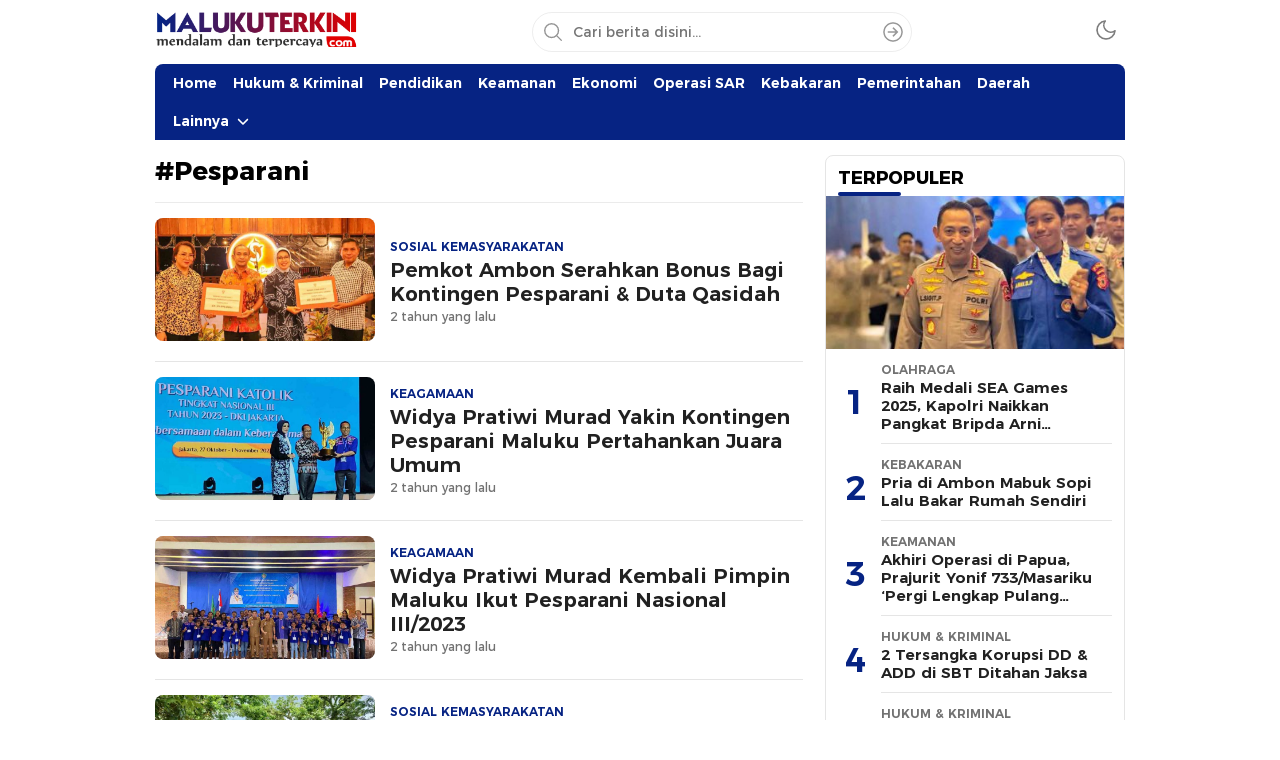

--- FILE ---
content_type: text/html; charset=UTF-8
request_url: https://www.malukuterkini.com/tag/pesparani/
body_size: 10188
content:
<!DOCTYPE html>
<html lang="id" itemscope itemtype="https://schema.org/WebSite">
<head>
<meta charset="UTF-8">
<meta name="viewport" content="width=device-width, initial-scale=1.0">
<title>Pesparani &#8211; MalukuTerkini.com</title>
<meta name='robots' content='max-image-preview:large' />
<link rel='dns-prefetch' href='//www.googletagmanager.com' />
<link rel='dns-prefetch' href='//fonts.googleapis.com' />
<link rel='dns-prefetch' href='//pagead2.googlesyndication.com' />
<link rel="alternate" type="application/rss+xml" title="MalukuTerkini.com &raquo; Feed" href="https://www.malukuterkini.com/feed/" />
<link rel="alternate" type="application/rss+xml" title="MalukuTerkini.com &raquo; Umpan Komentar" href="https://www.malukuterkini.com/comments/feed/" />
<link rel="alternate" type="application/rss+xml" title="MalukuTerkini.com &raquo; Pesparani Umpan Tag" href="https://www.malukuterkini.com/tag/pesparani/feed/" />
<style id='wp-img-auto-sizes-contain-inline-css'>
img:is([sizes=auto i],[sizes^="auto," i]){contain-intrinsic-size:3000px 1500px}
/*# sourceURL=wp-img-auto-sizes-contain-inline-css */
</style>
<style id='wp-block-library-inline-css'>
:root{--wp-block-synced-color:#7a00df;--wp-block-synced-color--rgb:122,0,223;--wp-bound-block-color:var(--wp-block-synced-color);--wp-editor-canvas-background:#ddd;--wp-admin-theme-color:#007cba;--wp-admin-theme-color--rgb:0,124,186;--wp-admin-theme-color-darker-10:#006ba1;--wp-admin-theme-color-darker-10--rgb:0,107,160.5;--wp-admin-theme-color-darker-20:#005a87;--wp-admin-theme-color-darker-20--rgb:0,90,135;--wp-admin-border-width-focus:2px}@media (min-resolution:192dpi){:root{--wp-admin-border-width-focus:1.5px}}.wp-element-button{cursor:pointer}:root .has-very-light-gray-background-color{background-color:#eee}:root .has-very-dark-gray-background-color{background-color:#313131}:root .has-very-light-gray-color{color:#eee}:root .has-very-dark-gray-color{color:#313131}:root .has-vivid-green-cyan-to-vivid-cyan-blue-gradient-background{background:linear-gradient(135deg,#00d084,#0693e3)}:root .has-purple-crush-gradient-background{background:linear-gradient(135deg,#34e2e4,#4721fb 50%,#ab1dfe)}:root .has-hazy-dawn-gradient-background{background:linear-gradient(135deg,#faaca8,#dad0ec)}:root .has-subdued-olive-gradient-background{background:linear-gradient(135deg,#fafae1,#67a671)}:root .has-atomic-cream-gradient-background{background:linear-gradient(135deg,#fdd79a,#004a59)}:root .has-nightshade-gradient-background{background:linear-gradient(135deg,#330968,#31cdcf)}:root .has-midnight-gradient-background{background:linear-gradient(135deg,#020381,#2874fc)}:root{--wp--preset--font-size--normal:16px;--wp--preset--font-size--huge:42px}.has-regular-font-size{font-size:1em}.has-larger-font-size{font-size:2.625em}.has-normal-font-size{font-size:var(--wp--preset--font-size--normal)}.has-huge-font-size{font-size:var(--wp--preset--font-size--huge)}.has-text-align-center{text-align:center}.has-text-align-left{text-align:left}.has-text-align-right{text-align:right}.has-fit-text{white-space:nowrap!important}#end-resizable-editor-section{display:none}.aligncenter{clear:both}.items-justified-left{justify-content:flex-start}.items-justified-center{justify-content:center}.items-justified-right{justify-content:flex-end}.items-justified-space-between{justify-content:space-between}.screen-reader-text{border:0;clip-path:inset(50%);height:1px;margin:-1px;overflow:hidden;padding:0;position:absolute;width:1px;word-wrap:normal!important}.screen-reader-text:focus{background-color:#ddd;clip-path:none;color:#444;display:block;font-size:1em;height:auto;left:5px;line-height:normal;padding:15px 23px 14px;text-decoration:none;top:5px;width:auto;z-index:100000}html :where(.has-border-color){border-style:solid}html :where([style*=border-top-color]){border-top-style:solid}html :where([style*=border-right-color]){border-right-style:solid}html :where([style*=border-bottom-color]){border-bottom-style:solid}html :where([style*=border-left-color]){border-left-style:solid}html :where([style*=border-width]){border-style:solid}html :where([style*=border-top-width]){border-top-style:solid}html :where([style*=border-right-width]){border-right-style:solid}html :where([style*=border-bottom-width]){border-bottom-style:solid}html :where([style*=border-left-width]){border-left-style:solid}html :where(img[class*=wp-image-]){height:auto;max-width:100%}:where(figure){margin:0 0 1em}html :where(.is-position-sticky){--wp-admin--admin-bar--position-offset:var(--wp-admin--admin-bar--height,0px)}@media screen and (max-width:600px){html :where(.is-position-sticky){--wp-admin--admin-bar--position-offset:0px}}

/*# sourceURL=wp-block-library-inline-css */
</style><style id='global-styles-inline-css'>
:root{--wp--preset--aspect-ratio--square: 1;--wp--preset--aspect-ratio--4-3: 4/3;--wp--preset--aspect-ratio--3-4: 3/4;--wp--preset--aspect-ratio--3-2: 3/2;--wp--preset--aspect-ratio--2-3: 2/3;--wp--preset--aspect-ratio--16-9: 16/9;--wp--preset--aspect-ratio--9-16: 9/16;--wp--preset--color--black: #000000;--wp--preset--color--cyan-bluish-gray: #abb8c3;--wp--preset--color--white: #ffffff;--wp--preset--color--pale-pink: #f78da7;--wp--preset--color--vivid-red: #cf2e2e;--wp--preset--color--luminous-vivid-orange: #ff6900;--wp--preset--color--luminous-vivid-amber: #fcb900;--wp--preset--color--light-green-cyan: #7bdcb5;--wp--preset--color--vivid-green-cyan: #00d084;--wp--preset--color--pale-cyan-blue: #8ed1fc;--wp--preset--color--vivid-cyan-blue: #0693e3;--wp--preset--color--vivid-purple: #9b51e0;--wp--preset--gradient--vivid-cyan-blue-to-vivid-purple: linear-gradient(135deg,rgb(6,147,227) 0%,rgb(155,81,224) 100%);--wp--preset--gradient--light-green-cyan-to-vivid-green-cyan: linear-gradient(135deg,rgb(122,220,180) 0%,rgb(0,208,130) 100%);--wp--preset--gradient--luminous-vivid-amber-to-luminous-vivid-orange: linear-gradient(135deg,rgb(252,185,0) 0%,rgb(255,105,0) 100%);--wp--preset--gradient--luminous-vivid-orange-to-vivid-red: linear-gradient(135deg,rgb(255,105,0) 0%,rgb(207,46,46) 100%);--wp--preset--gradient--very-light-gray-to-cyan-bluish-gray: linear-gradient(135deg,rgb(238,238,238) 0%,rgb(169,184,195) 100%);--wp--preset--gradient--cool-to-warm-spectrum: linear-gradient(135deg,rgb(74,234,220) 0%,rgb(151,120,209) 20%,rgb(207,42,186) 40%,rgb(238,44,130) 60%,rgb(251,105,98) 80%,rgb(254,248,76) 100%);--wp--preset--gradient--blush-light-purple: linear-gradient(135deg,rgb(255,206,236) 0%,rgb(152,150,240) 100%);--wp--preset--gradient--blush-bordeaux: linear-gradient(135deg,rgb(254,205,165) 0%,rgb(254,45,45) 50%,rgb(107,0,62) 100%);--wp--preset--gradient--luminous-dusk: linear-gradient(135deg,rgb(255,203,112) 0%,rgb(199,81,192) 50%,rgb(65,88,208) 100%);--wp--preset--gradient--pale-ocean: linear-gradient(135deg,rgb(255,245,203) 0%,rgb(182,227,212) 50%,rgb(51,167,181) 100%);--wp--preset--gradient--electric-grass: linear-gradient(135deg,rgb(202,248,128) 0%,rgb(113,206,126) 100%);--wp--preset--gradient--midnight: linear-gradient(135deg,rgb(2,3,129) 0%,rgb(40,116,252) 100%);--wp--preset--font-size--small: 13px;--wp--preset--font-size--medium: 20px;--wp--preset--font-size--large: 36px;--wp--preset--font-size--x-large: 42px;--wp--preset--spacing--20: 0.44rem;--wp--preset--spacing--30: 0.67rem;--wp--preset--spacing--40: 1rem;--wp--preset--spacing--50: 1.5rem;--wp--preset--spacing--60: 2.25rem;--wp--preset--spacing--70: 3.38rem;--wp--preset--spacing--80: 5.06rem;--wp--preset--shadow--natural: 6px 6px 9px rgba(0, 0, 0, 0.2);--wp--preset--shadow--deep: 12px 12px 50px rgba(0, 0, 0, 0.4);--wp--preset--shadow--sharp: 6px 6px 0px rgba(0, 0, 0, 0.2);--wp--preset--shadow--outlined: 6px 6px 0px -3px rgb(255, 255, 255), 6px 6px rgb(0, 0, 0);--wp--preset--shadow--crisp: 6px 6px 0px rgb(0, 0, 0);}:where(.is-layout-flex){gap: 0.5em;}:where(.is-layout-grid){gap: 0.5em;}body .is-layout-flex{display: flex;}.is-layout-flex{flex-wrap: wrap;align-items: center;}.is-layout-flex > :is(*, div){margin: 0;}body .is-layout-grid{display: grid;}.is-layout-grid > :is(*, div){margin: 0;}:where(.wp-block-columns.is-layout-flex){gap: 2em;}:where(.wp-block-columns.is-layout-grid){gap: 2em;}:where(.wp-block-post-template.is-layout-flex){gap: 1.25em;}:where(.wp-block-post-template.is-layout-grid){gap: 1.25em;}.has-black-color{color: var(--wp--preset--color--black) !important;}.has-cyan-bluish-gray-color{color: var(--wp--preset--color--cyan-bluish-gray) !important;}.has-white-color{color: var(--wp--preset--color--white) !important;}.has-pale-pink-color{color: var(--wp--preset--color--pale-pink) !important;}.has-vivid-red-color{color: var(--wp--preset--color--vivid-red) !important;}.has-luminous-vivid-orange-color{color: var(--wp--preset--color--luminous-vivid-orange) !important;}.has-luminous-vivid-amber-color{color: var(--wp--preset--color--luminous-vivid-amber) !important;}.has-light-green-cyan-color{color: var(--wp--preset--color--light-green-cyan) !important;}.has-vivid-green-cyan-color{color: var(--wp--preset--color--vivid-green-cyan) !important;}.has-pale-cyan-blue-color{color: var(--wp--preset--color--pale-cyan-blue) !important;}.has-vivid-cyan-blue-color{color: var(--wp--preset--color--vivid-cyan-blue) !important;}.has-vivid-purple-color{color: var(--wp--preset--color--vivid-purple) !important;}.has-black-background-color{background-color: var(--wp--preset--color--black) !important;}.has-cyan-bluish-gray-background-color{background-color: var(--wp--preset--color--cyan-bluish-gray) !important;}.has-white-background-color{background-color: var(--wp--preset--color--white) !important;}.has-pale-pink-background-color{background-color: var(--wp--preset--color--pale-pink) !important;}.has-vivid-red-background-color{background-color: var(--wp--preset--color--vivid-red) !important;}.has-luminous-vivid-orange-background-color{background-color: var(--wp--preset--color--luminous-vivid-orange) !important;}.has-luminous-vivid-amber-background-color{background-color: var(--wp--preset--color--luminous-vivid-amber) !important;}.has-light-green-cyan-background-color{background-color: var(--wp--preset--color--light-green-cyan) !important;}.has-vivid-green-cyan-background-color{background-color: var(--wp--preset--color--vivid-green-cyan) !important;}.has-pale-cyan-blue-background-color{background-color: var(--wp--preset--color--pale-cyan-blue) !important;}.has-vivid-cyan-blue-background-color{background-color: var(--wp--preset--color--vivid-cyan-blue) !important;}.has-vivid-purple-background-color{background-color: var(--wp--preset--color--vivid-purple) !important;}.has-black-border-color{border-color: var(--wp--preset--color--black) !important;}.has-cyan-bluish-gray-border-color{border-color: var(--wp--preset--color--cyan-bluish-gray) !important;}.has-white-border-color{border-color: var(--wp--preset--color--white) !important;}.has-pale-pink-border-color{border-color: var(--wp--preset--color--pale-pink) !important;}.has-vivid-red-border-color{border-color: var(--wp--preset--color--vivid-red) !important;}.has-luminous-vivid-orange-border-color{border-color: var(--wp--preset--color--luminous-vivid-orange) !important;}.has-luminous-vivid-amber-border-color{border-color: var(--wp--preset--color--luminous-vivid-amber) !important;}.has-light-green-cyan-border-color{border-color: var(--wp--preset--color--light-green-cyan) !important;}.has-vivid-green-cyan-border-color{border-color: var(--wp--preset--color--vivid-green-cyan) !important;}.has-pale-cyan-blue-border-color{border-color: var(--wp--preset--color--pale-cyan-blue) !important;}.has-vivid-cyan-blue-border-color{border-color: var(--wp--preset--color--vivid-cyan-blue) !important;}.has-vivid-purple-border-color{border-color: var(--wp--preset--color--vivid-purple) !important;}.has-vivid-cyan-blue-to-vivid-purple-gradient-background{background: var(--wp--preset--gradient--vivid-cyan-blue-to-vivid-purple) !important;}.has-light-green-cyan-to-vivid-green-cyan-gradient-background{background: var(--wp--preset--gradient--light-green-cyan-to-vivid-green-cyan) !important;}.has-luminous-vivid-amber-to-luminous-vivid-orange-gradient-background{background: var(--wp--preset--gradient--luminous-vivid-amber-to-luminous-vivid-orange) !important;}.has-luminous-vivid-orange-to-vivid-red-gradient-background{background: var(--wp--preset--gradient--luminous-vivid-orange-to-vivid-red) !important;}.has-very-light-gray-to-cyan-bluish-gray-gradient-background{background: var(--wp--preset--gradient--very-light-gray-to-cyan-bluish-gray) !important;}.has-cool-to-warm-spectrum-gradient-background{background: var(--wp--preset--gradient--cool-to-warm-spectrum) !important;}.has-blush-light-purple-gradient-background{background: var(--wp--preset--gradient--blush-light-purple) !important;}.has-blush-bordeaux-gradient-background{background: var(--wp--preset--gradient--blush-bordeaux) !important;}.has-luminous-dusk-gradient-background{background: var(--wp--preset--gradient--luminous-dusk) !important;}.has-pale-ocean-gradient-background{background: var(--wp--preset--gradient--pale-ocean) !important;}.has-electric-grass-gradient-background{background: var(--wp--preset--gradient--electric-grass) !important;}.has-midnight-gradient-background{background: var(--wp--preset--gradient--midnight) !important;}.has-small-font-size{font-size: var(--wp--preset--font-size--small) !important;}.has-medium-font-size{font-size: var(--wp--preset--font-size--medium) !important;}.has-large-font-size{font-size: var(--wp--preset--font-size--large) !important;}.has-x-large-font-size{font-size: var(--wp--preset--font-size--x-large) !important;}
/*# sourceURL=global-styles-inline-css */
</style>

<style id='classic-theme-styles-inline-css'>
/*! This file is auto-generated */
.wp-block-button__link{color:#fff;background-color:#32373c;border-radius:9999px;box-shadow:none;text-decoration:none;padding:calc(.667em + 2px) calc(1.333em + 2px);font-size:1.125em}.wp-block-file__button{background:#32373c;color:#fff;text-decoration:none}
/*# sourceURL=/wp-includes/css/classic-themes.min.css */
</style>
<link rel='stylesheet' id='normalize-css' href='https://www.malukuterkini.com/wp-content/themes/wpterkini/assets/css/normalize.css?ver=3.0.0' media='all' async='async' />
<link rel='stylesheet' id='font-css' href='https://www.malukuterkini.com/wp-content/themes/wpterkini/assets/css/font.css?ver=3.0.0' media='all' async='async' />
<link rel='stylesheet' id='roboto-css' href='https://fonts.googleapis.com/css2?family=Roboto%3Aital%2Cwght%400%2C400%3B0%2C700%3B1%2C400%3B1%2C700&#038;display=swap&#038;ver=3.0.0' media='all' />
<link rel='stylesheet' id='desktop-css' href='https://www.malukuterkini.com/wp-content/themes/wpterkini/assets/css/style-desktop.css?ver=3.0.0' media='all' async='async' />

<!-- Potongan tag Google (gtag.js) ditambahkan oleh Site Kit -->
<!-- Snippet Google Analytics telah ditambahkan oleh Site Kit -->
<script src="https://www.googletagmanager.com/gtag/js?id=GT-TNSN8SQ" id="google_gtagjs-js" async></script>
<script id="google_gtagjs-js-after">
window.dataLayer = window.dataLayer || [];function gtag(){dataLayer.push(arguments);}
gtag("set","linker",{"domains":["www.malukuterkini.com"]});
gtag("js", new Date());
gtag("set", "developer_id.dZTNiMT", true);
gtag("config", "GT-TNSN8SQ");
 window._googlesitekit = window._googlesitekit || {}; window._googlesitekit.throttledEvents = []; window._googlesitekit.gtagEvent = (name, data) => { var key = JSON.stringify( { name, data } ); if ( !! window._googlesitekit.throttledEvents[ key ] ) { return; } window._googlesitekit.throttledEvents[ key ] = true; setTimeout( () => { delete window._googlesitekit.throttledEvents[ key ]; }, 5 ); gtag( "event", name, { ...data, event_source: "site-kit" } ); }; 
//# sourceURL=google_gtagjs-js-after
</script>

<!-- OG: 3.3.8 -->
<meta property="og:image" content="https://www.malukuterkini.com/wp-content/uploads/2018/11/cropped-mt-icon-2.png"><meta property="og:type" content="website"><meta property="og:locale" content="id"><meta property="og:site_name" content="MalukuTerkini.com"><meta property="og:url" content="https://www.malukuterkini.com/tag/pesparani/"><meta property="og:title" content="Pesparani &#8211; MalukuTerkini.com">

<meta property="twitter:partner" content="ogwp"><meta property="twitter:title" content="Pesparani &#8211; MalukuTerkini.com"><meta property="twitter:url" content="https://www.malukuterkini.com/tag/pesparani/">
<meta itemprop="image" content="https://www.malukuterkini.com/wp-content/uploads/2018/11/cropped-mt-icon-2.png"><meta itemprop="name" content="Pesparani &#8211; MalukuTerkini.com">
<!-- /OG -->

<link rel="https://api.w.org/" href="https://www.malukuterkini.com/wp-json/" /><link rel="alternate" title="JSON" type="application/json" href="https://www.malukuterkini.com/wp-json/wp/v2/tags/14887" /><link rel="EditURI" type="application/rsd+xml" title="RSD" href="https://www.malukuterkini.com/xmlrpc.php?rsd" />
<meta name="generator" content="WordPress 6.9" />
		<!-- Custom Logo: hide header text -->
		<style id="custom-logo-css">
			.brand-title, .brand-description {
				position: absolute;
				clip-path: inset(50%);
			}
		</style>
		<meta name="generator" content="Site Kit by Google 1.170.0" />  <script src="https://cdn.onesignal.com/sdks/web/v16/OneSignalSDK.page.js" defer></script>
  <script>
          window.OneSignalDeferred = window.OneSignalDeferred || [];
          OneSignalDeferred.push(async function(OneSignal) {
            await OneSignal.init({
              appId: "1c92f247-2d1a-4484-9f05-5f2c35677568",
              serviceWorkerOverrideForTypical: true,
              path: "https://www.malukuterkini.com/wp-content/plugins/onesignal-free-web-push-notifications/sdk_files/",
              serviceWorkerParam: { scope: "/wp-content/plugins/onesignal-free-web-push-notifications/sdk_files/push/onesignal/" },
              serviceWorkerPath: "OneSignalSDKWorker.js",
            });
          });

          // Unregister the legacy OneSignal service worker to prevent scope conflicts
          if (navigator.serviceWorker) {
            navigator.serviceWorker.getRegistrations().then((registrations) => {
              // Iterate through all registered service workers
              registrations.forEach((registration) => {
                // Check the script URL to identify the specific service worker
                if (registration.active && registration.active.scriptURL.includes('OneSignalSDKWorker.js.php')) {
                  // Unregister the service worker
                  registration.unregister().then((success) => {
                    if (success) {
                      console.log('OneSignalSW: Successfully unregistered:', registration.active.scriptURL);
                    } else {
                      console.log('OneSignalSW: Failed to unregister:', registration.active.scriptURL);
                    }
                  });
                }
              });
            }).catch((error) => {
              console.error('Error fetching service worker registrations:', error);
            });
        }
        </script>
		<link rel="manifest" href="https://www.malukuterkini.com/wp-json/wp/v2/web-app-manifest">
					<meta name="theme-color" content="#fff">
								<meta name="apple-mobile-web-app-capable" content="yes">
				<meta name="mobile-web-app-capable" content="yes">

				<link rel="apple-touch-startup-image" href="https://www.malukuterkini.com/wp-content/uploads/2018/11/cropped-mt-icon-2.png">

				<meta name="apple-mobile-web-app-title" content="MalukuTerkini.com">
		<meta name="application-name" content="MalukuTerkini.com">
		<style type="text/css" id="custom-theme-css">
:root {
  --color2: #062383;
  --color3: #062383;

}
</style>
<meta name="theme-color" content="#062383">
<meta name="msapplication-navbutton-color" content="#062383">
<meta name="apple-mobile-web-app-status-bar-style" content="#062383">
            <style type="text/css">
                        </style>
        
<!-- Meta tag Google AdSense ditambahkan oleh Site Kit -->
<meta name="google-adsense-platform-account" content="ca-host-pub-2644536267352236">
<meta name="google-adsense-platform-domain" content="sitekit.withgoogle.com">
<!-- Akhir tag meta Google AdSense yang ditambahkan oleh Site Kit -->

<!-- Snippet Google AdSense telah ditambahkan oleh Site Kit -->
<script async src="https://pagead2.googlesyndication.com/pagead/js/adsbygoogle.js?client=ca-pub-9575897519197857&amp;host=ca-host-pub-2644536267352236" crossorigin="anonymous"></script>

<!-- Snippet Google AdSense penutup telah ditambahkan oleh Site Kit -->
<link rel="icon" href="https://www.malukuterkini.com/wp-content/uploads/2018/11/cropped-mt-icon-2-90x90.png" sizes="32x32" />
<link rel="icon" href="https://www.malukuterkini.com/wp-content/uploads/2018/11/cropped-mt-icon-2.png" sizes="192x192" />
<link rel="apple-touch-icon" href="https://www.malukuterkini.com/wp-content/uploads/2018/11/cropped-mt-icon-2.png" />
<meta name="msapplication-TileImage" content="https://www.malukuterkini.com/wp-content/uploads/2018/11/cropped-mt-icon-2.png" />
<script async src='https://propsid.b-cdn.net/gpt/malukuterkini.js' ></script>					

<link rel="profile" href="http://gmpg.org/xfn/11" />
</head>
        <body class="archive tag tag-pesparani tag-14887 wp-custom-logo wp-embed-responsive wp-theme-wpterkini desktop" >
        
<div class="frame">
	<div class="container">
		<div class="frame-box">
								</div>
	</div>
</div>
<header class="header">
	<div class="container">
		<div class="header-box">
			<div class="header-brand">
					<a href="https://www.malukuterkini.com/" class="brand-link" rel="home"><img width="340" height="59" src="https://www.malukuterkini.com/wp-content/uploads/2025/12/cropped-LOGO-MALUKUTERKINI.png" class="brand-logo logo-light" alt="MalukuTerkini.com" decoding="async" /></a><a href="https://www.malukuterkini.com/" class="brand-link" aria-label="logo darkmode" rel="home" aria-current="page"><img class="logo-darkmode" src="https://www.malukuterkini.com/wp-content/uploads/2025/12/cropped-LOGO-MALUKUTERKINI.png" alt="MalukuTerkini.com"></a><p class="brand-title"><a href="https://www.malukuterkini.com/" rel="home">MalukuTerkini.com</a></p><p class="brand-description">Terkini,  Mendalam dan Terpercaya</p>			</div>
			<div class="header-search">
				<form method="get" action="https://www.malukuterkini.com/">
					<input type="text" class="search-input" name="s" placeholder="Cari berita disini..." value="" maxlength="50" autocomplete="off">
						<input type="hidden" name="post_type" value="post" />
					<button class="search-btn" type="submit" aria-label="Search"></button>
				</form>
			</div>
			<div class="header-mode">
				<div class="mode">
					<div class="dark">
						<svg width='24px' height='24px' viewBox='0 0 24 24' version='1.1' xmlns='http://www.w3.org/2000/svg' xmlns:xlink='http://www.w3.org/1999/xlink'><g id='moon' stroke='none' stroke-width='1' fill='none' fill-rule='evenodd' stroke-linecap='round' stroke-linejoin='round'><g id='Group' transform='translate(-0.000000, -0.000000)' stroke='currentColor' stroke-width='1.6'><path d='M21.0000001,12.7900001 C20.5623509,17.5258085 16.5155206,21.1036352 11.7617765,20.9575684 C7.00803243,20.8115016 3.1884985,16.9919677 3.04243172,12.2382236 C2.89636495,7.48447951 6.47419162,3.43764924 11.21,3.00000001 C9.15036197,5.78645174 9.43925663,9.66045323 11.8894017,12.1105984 C14.3395469,14.5607435 18.2135484,14.8496381 21.0000001,12.7900001 L21.0000001,12.7900001 Z' id='Path'></path></g></g></svg>
					</div>
					<div class="light hide">
						<svg width='24' height='24' viewBox='0 0 24 24' fill='none' xmlns='http://www.w3.org/2000/svg'><path d='M12 17C14.7614 17 17 14.7614 17 12C17 9.23858 14.7614 7 12 7C9.23858 7 7 9.23858 7 12C7 14.7614 9.23858 17 12 17Z' stroke='currentColor' stroke-width='1.6' stroke-linecap='round' stroke-linejoin='round'/><path d='M12 1V3' stroke='currentColor' stroke-width='1.6' stroke-linecap='round' stroke-linejoin='round'/><path d='M12 21V23' stroke='currentColor' stroke-width='1.6' stroke-linecap='round' stroke-linejoin='round'/><path d='M4.22 4.22L5.64 5.64' stroke='currentColor' stroke-width='1.6' stroke-linecap='round' stroke-linejoin='round'/><path d='M18.36 18.36L19.78 19.78' stroke='currentColor' stroke-width='1.6' stroke-linecap='round' stroke-linejoin='round'/><path d='M1 12H3' stroke='currentColor' stroke-width='1.6' stroke-linecap='round' stroke-linejoin='round'/><path d='M21 12H23' stroke='currentColor' stroke-width='1.6' stroke-linecap='round' stroke-linejoin='round'/><path d='M4.22 19.78L5.64 18.36' stroke='currentColor' stroke-width='1.6' stroke-linecap='round' stroke-linejoin='round'/><path d='M18.36 5.64L19.78 4.22' stroke='currentColor' stroke-width='1.6' stroke-linecap='round' stroke-linejoin='round'/></svg>

					</div>
				</div>
			</div>
		</div>
	</div>
</header>
<nav class="navigation">
	<div class="container">
					<div class="primary-menu">
		    <nav class="menu-editorial-mobile-main-menu-container"><ul id = "menu-editorial-mobile-main-menu" class = "widget LinkList"><li id="menu-item-72041" class="menu-item menu-item-type-custom menu-item-object-custom menu-item-home menu-item-72041"><a href="https://www.malukuterkini.com/">Home</a></li>
<li id="menu-item-72038" class="menu-item menu-item-type-taxonomy menu-item-object-category menu-item-72038"><a href="https://www.malukuterkini.com/category/hukum-kriminal/">Hukum &amp; Kriminal</a></li>
<li id="menu-item-72055" class="menu-item menu-item-type-taxonomy menu-item-object-category menu-item-72055"><a href="https://www.malukuterkini.com/category/pendidikan/">Pendidikan</a></li>
<li id="menu-item-72042" class="menu-item menu-item-type-taxonomy menu-item-object-category menu-item-72042"><a href="https://www.malukuterkini.com/category/keamanan/">Keamanan</a></li>
<li id="menu-item-72039" class="menu-item menu-item-type-taxonomy menu-item-object-category menu-item-72039"><a href="https://www.malukuterkini.com/category/ekonomi/">Ekonomi</a></li>
<li id="menu-item-72053" class="menu-item menu-item-type-taxonomy menu-item-object-category menu-item-72053"><a href="https://www.malukuterkini.com/category/operasi-sar/">Operasi SAR</a></li>
<li id="menu-item-72050" class="menu-item menu-item-type-taxonomy menu-item-object-category menu-item-72050"><a href="https://www.malukuterkini.com/category/kebakaran/">Kebakaran</a></li>
<li id="menu-item-72035" class="menu-item menu-item-type-taxonomy menu-item-object-category menu-item-72035"><a href="https://www.malukuterkini.com/category/pemerintahan/">Pemerintahan</a></li>
<li id="menu-item-72037" class="menu-item menu-item-type-taxonomy menu-item-object-category menu-item-72037"><a href="https://www.malukuterkini.com/category/daerah/">Daerah</a></li>
<li id="menu-item-106619" class="menu-item menu-item-type-custom menu-item-object-custom menu-item-has-children menu-item-106619"><a href="#!">Lainnya</a>
<ul class="sub-menu">
	<li id="menu-item-72056" class="menu-item menu-item-type-taxonomy menu-item-object-category menu-item-72056"><a href="https://www.malukuterkini.com/category/politik/">Politik</a></li>
	<li id="menu-item-72045" class="menu-item menu-item-type-taxonomy menu-item-object-category menu-item-72045"><a href="https://www.malukuterkini.com/category/sosial-kemasyarakatan/">Sosial Kemasyarakatan</a></li>
	<li id="menu-item-72046" class="menu-item menu-item-type-taxonomy menu-item-object-category menu-item-72046"><a href="https://www.malukuterkini.com/category/cuaca-iklim/">Cuaca &amp; Iklim</a></li>
	<li id="menu-item-72043" class="menu-item menu-item-type-taxonomy menu-item-object-category menu-item-72043"><a href="https://www.malukuterkini.com/category/bencana/">Bencana</a></li>
	<li id="menu-item-72034" class="menu-item menu-item-type-taxonomy menu-item-object-category menu-item-72034"><a href="https://www.malukuterkini.com/category/olahraga/">Olahraga</a></li>
	<li id="menu-item-72044" class="menu-item menu-item-type-taxonomy menu-item-object-category menu-item-72044"><a href="https://www.malukuterkini.com/category/kesehatan/">Kesehatan</a></li>
	<li id="menu-item-72049" class="menu-item menu-item-type-taxonomy menu-item-object-category menu-item-72049"><a href="https://www.malukuterkini.com/category/keagamaan/">Keagamaan</a></li>
	<li id="menu-item-72051" class="menu-item menu-item-type-taxonomy menu-item-object-category menu-item-72051"><a href="https://www.malukuterkini.com/category/lingkungan-hidup/">Lingkungan Hidup</a></li>
	<li id="menu-item-72036" class="menu-item menu-item-type-taxonomy menu-item-object-category menu-item-72036"><a href="https://www.malukuterkini.com/category/nasional/">Nasional</a></li>
	<li id="menu-item-72052" class="menu-item menu-item-type-taxonomy menu-item-object-category menu-item-72052"><a href="https://www.malukuterkini.com/category/movie-celebs/">Movie &amp; Celebs</a></li>
	<li id="menu-item-72047" class="menu-item menu-item-type-taxonomy menu-item-object-category menu-item-72047"><a href="https://www.malukuterkini.com/category/dunia/">Dunia</a></li>
	<li id="menu-item-72048" class="menu-item menu-item-type-taxonomy menu-item-object-category menu-item-72048"><a href="https://www.malukuterkini.com/category/foto/">Foto</a></li>
	<li id="menu-item-72054" class="menu-item menu-item-type-taxonomy menu-item-object-category menu-item-72054"><a href="https://www.malukuterkini.com/category/opini/">Opini</a></li>
	<li id="menu-item-72057" class="menu-item menu-item-type-taxonomy menu-item-object-category menu-item-72057"><a href="https://www.malukuterkini.com/category/seni-budaya/">Seni Budaya</a></li>
	<li id="menu-item-72058" class="menu-item menu-item-type-taxonomy menu-item-object-category menu-item-72058"><a href="https://www.malukuterkini.com/category/teknologi/">Teknologi</a></li>
	<li id="menu-item-72059" class="menu-item menu-item-type-taxonomy menu-item-object-category menu-item-72059"><a href="https://www.malukuterkini.com/category/wisata/">Wisata</a></li>
</ul>
</li>
</ul></nav>			<div class="search-nav">
				<div class="search-icon"></div>
					<div class="search-sticky">
						<div class="header-search">
							<form action="https://www.malukuterkini.com/">
								<input type="text" class="search-input" name="s" placeholder="Cari berita disini..." value="" maxlength="50" autocomplete="off">
								<input type="hidden" name="post_type" value="post" />
								<button class="search-btn" type="submit" aria-label="Search"></button>
							</form>
						</div>
					</div>
				</div>
			</div>
		
			</div>
</nav><main class="main">
	<div class="container">
		<div class="main-box">
			<div class="content">
									<div class="widget indeks">
						<div class="widget-desc">
							<h1 class="search-title">#Pesparani</h1>
						</div>
						<div class="widget-content">
							<div class="indeks-item media">
										<div class="indeks-image media-image"><img width="217" height="113" src="https://www.malukuterkini.com/wp-content/uploads/2024/01/PEMKOT-060124-2-OK.jpg" class="attachment-image_220_113 size-image_220_113 wp-post-image" alt="" decoding="async" srcset="https://www.malukuterkini.com/wp-content/uploads/2024/01/PEMKOT-060124-2-OK.jpg 1280w, https://www.malukuterkini.com/wp-content/uploads/2024/01/PEMKOT-060124-2-OK-768x400.jpg 768w" sizes="(max-width: 217px) 100vw, 217px" />
										</div>
										<div class="indeks-text"><div class="indeks-category">Sosial Kemasyarakatan</div><h2>
												<a href="https://www.malukuterkini.com/2024/01/06/pemkot-ambon-serahkan-bonus-bagi-kontingen-pesparani-duta-qasidah/" class="media-title">Pemkot Ambon Serahkan Bonus Bagi Kontingen Pesparani &#038; Duta Qasidah</a>
											</h2>
										<div class="indeks-date">2 tahun yang lalu</div>
										</div>
									</div><div class="indeks-item media">
										<div class="indeks-image media-image"><img width="151" height="113" src="https://www.malukuterkini.com/wp-content/uploads/2023/10/PESPARANI-291023-1-OK.jpg" class="attachment-image_220_113 size-image_220_113 wp-post-image" alt="" decoding="async" srcset="https://www.malukuterkini.com/wp-content/uploads/2023/10/PESPARANI-291023-1-OK.jpg 1280w, https://www.malukuterkini.com/wp-content/uploads/2023/10/PESPARANI-291023-1-OK-768x576.jpg 768w" sizes="(max-width: 151px) 100vw, 151px" />
										</div>
										<div class="indeks-text"><div class="indeks-category">Keagamaan</div><h2>
												<a href="https://www.malukuterkini.com/2023/10/29/widya-pratiwi-murad-yakin-kontingen-pesparani-maluku-pertahankan-juara-umum/" class="media-title">Widya Pratiwi Murad Yakin Kontingen Pesparani Maluku Pertahankan Juara Umum</a>
											</h2>
										<div class="indeks-date">2 tahun yang lalu</div>
										</div>
									</div><div class="indeks-item media">
										<div class="indeks-image media-image"><img width="151" height="113" src="https://www.malukuterkini.com/wp-content/uploads/2023/10/PESPARANI-241023-1-OK.jpg" class="attachment-image_220_113 size-image_220_113 wp-post-image" alt="" decoding="async" srcset="https://www.malukuterkini.com/wp-content/uploads/2023/10/PESPARANI-241023-1-OK.jpg 1280w, https://www.malukuterkini.com/wp-content/uploads/2023/10/PESPARANI-241023-1-OK-768x576.jpg 768w" sizes="(max-width: 151px) 100vw, 151px" />
										</div>
										<div class="indeks-text"><div class="indeks-category">Keagamaan</div><h2>
												<a href="https://www.malukuterkini.com/2023/10/24/widya-pratiwi-murad-kembali-pimpin-maluku-ikut-pesparani-nasional-iii-2023/" class="media-title">Widya Pratiwi Murad Kembali Pimpin Maluku Ikut Pesparani Nasional III/2023</a>
											</h2>
										<div class="indeks-date">2 tahun yang lalu</div>
										</div>
									</div><div class="indeks-item media">
										<div class="indeks-image media-image"><img width="151" height="113" src="https://www.malukuterkini.com/wp-content/uploads/2022/11/PESPARANI-041122-2-OK.jpg" class="attachment-image_220_113 size-image_220_113 wp-post-image" alt="" decoding="async" loading="lazy" srcset="https://www.malukuterkini.com/wp-content/uploads/2022/11/PESPARANI-041122-2-OK.jpg 1280w, https://www.malukuterkini.com/wp-content/uploads/2022/11/PESPARANI-041122-2-OK-768x576.jpg 768w" sizes="auto, (max-width: 151px) 100vw, 151px" />
										</div>
										<div class="indeks-text"><div class="indeks-category">Sosial Kemasyarakatan</div><h2>
												<a href="https://www.malukuterkini.com/2022/11/04/raih-juara-umum-pesparani-nasional-kontingen-maluku-diarak-keliling-ambon/" class="media-title">Raih Juara Umum Pesparani Nasional, Kontingen Maluku Diarak Keliling Ambon</a>
											</h2>
										<div class="indeks-date">3 tahun yang lalu</div>
										</div>
									</div><div class="indeks-item media">
										<div class="indeks-image media-image"><img width="170" height="113" src="https://www.malukuterkini.com/wp-content/uploads/2022/11/PESPARANI-041122-1-OK.jpg" class="attachment-image_220_113 size-image_220_113 wp-post-image" alt="" decoding="async" loading="lazy" srcset="https://www.malukuterkini.com/wp-content/uploads/2022/11/PESPARANI-041122-1-OK.jpg 1280w, https://www.malukuterkini.com/wp-content/uploads/2022/11/PESPARANI-041122-1-OK-768x511.jpg 768w" sizes="auto, (max-width: 170px) 100vw, 170px" />
										</div>
										<div class="indeks-text"><div class="indeks-category">Sosial Kemasyarakatan</div><h2>
												<a href="https://www.malukuterkini.com/2022/11/04/usai-raih-juara-umum-pesparani-nasional-kontingen-maluku-tiba-di-ambon/" class="media-title">Usai Raih Juara Umum Pesparani Nasional, Kontingen Maluku Tiba di Ambon</a>
											</h2>
										<div class="indeks-date">3 tahun yang lalu</div>
										</div>
									</div><div class="indeks-item media">
										<div class="indeks-image media-image"><img width="175" height="113" src="https://www.malukuterkini.com/wp-content/uploads/2022/11/PESPARANI-011122-1A-OK.jpg" class="attachment-image_220_113 size-image_220_113 wp-post-image" alt="" decoding="async" loading="lazy" srcset="https://www.malukuterkini.com/wp-content/uploads/2022/11/PESPARANI-011122-1A-OK.jpg 1280w, https://www.malukuterkini.com/wp-content/uploads/2022/11/PESPARANI-011122-1A-OK-768x496.jpg 768w" sizes="auto, (max-width: 175px) 100vw, 175px" />
										</div>
										<div class="indeks-text"><div class="indeks-category">Sosial Kemasyarakatan</div><h2>
												<a href="https://www.malukuterkini.com/2022/11/01/raih-juara-umum-pesparani-nasional-ini-kata-lp3kd-maluku/" class="media-title">Raih Juara Umum Pesparani Nasional, Ini Kata LP3KD Maluku</a>
											</h2>
										<div class="indeks-date">3 tahun yang lalu</div>
										</div>
									</div><div class="indeks-item media">
										<div class="indeks-image media-image"><img width="151" height="113" src="https://www.malukuterkini.com/wp-content/uploads/2022/11/PESPARANI-311022-1-OK.jpg" class="attachment-image_220_113 size-image_220_113 wp-post-image" alt="" decoding="async" loading="lazy" srcset="https://www.malukuterkini.com/wp-content/uploads/2022/11/PESPARANI-311022-1-OK.jpg 1280w, https://www.malukuterkini.com/wp-content/uploads/2022/11/PESPARANI-311022-1-OK-768x576.jpg 768w" sizes="auto, (max-width: 151px) 100vw, 151px" />
										</div>
										<div class="indeks-text"><div class="indeks-category">Nasional</div><h2>
												<a href="https://www.malukuterkini.com/2022/11/01/maluku-juara-umum-pesparani-nasional-ii/" class="media-title">Maluku Juara Umum Pesparani Nasional II</a>
											</h2>
										<div class="indeks-date">3 tahun yang lalu</div>
										</div>
									</div><div class="indeks-item media">
										<div class="indeks-image media-image"><img width="151" height="113" src="https://www.malukuterkini.com/wp-content/uploads/2022/10/WIDYA-291022-1-OK.jpg" class="attachment-image_220_113 size-image_220_113 wp-post-image" alt="" decoding="async" loading="lazy" srcset="https://www.malukuterkini.com/wp-content/uploads/2022/10/WIDYA-291022-1-OK.jpg 1280w, https://www.malukuterkini.com/wp-content/uploads/2022/10/WIDYA-291022-1-OK-768x576.jpg 768w" sizes="auto, (max-width: 151px) 100vw, 151px" />
										</div>
										<div class="indeks-text"><div class="indeks-category">Uncategorized</div><h2>
												<a href="https://www.malukuterkini.com/2022/10/29/widya-pratiwi-murad-semangati-kontingen-maluku-di-pesparani-nasional/" class="media-title">Widya Pratiwi Murad Semangati Kontingen Maluku di Pesparani Nasional</a>
											</h2>
										<div class="indeks-date">3 tahun yang lalu</div>
										</div>
									</div><div class="indeks-item media">
										<div class="indeks-image media-image"><img width="170" height="113" src="https://www.malukuterkini.com/wp-content/uploads/2022/10/WIDYA-281022-1-OK.jpg" class="attachment-image_220_113 size-image_220_113 wp-post-image" alt="" decoding="async" loading="lazy" srcset="https://www.malukuterkini.com/wp-content/uploads/2022/10/WIDYA-281022-1-OK.jpg 1280w, https://www.malukuterkini.com/wp-content/uploads/2022/10/WIDYA-281022-1-OK-768x512.jpg 768w" sizes="auto, (max-width: 170px) 100vw, 170px" />
										</div>
										<div class="indeks-text"><div class="indeks-category">Uncategorized</div><h2>
												<a href="https://www.malukuterkini.com/2022/10/29/pesparani-katolik-nasional-ii-resmi-dimulai/" class="media-title">Pesparani Katolik Nasional II Resmi Dimulai</a>
											</h2>
										<div class="indeks-date">3 tahun yang lalu</div>
										</div>
									</div><div class="indeks-item media">
										<div class="indeks-image media-image"><img width="151" height="113" src="https://www.malukuterkini.com/wp-content/uploads/2022/10/PESPARANI-201022-1-OK.jpg" class="attachment-image_220_113 size-image_220_113 wp-post-image" alt="" decoding="async" loading="lazy" srcset="https://www.malukuterkini.com/wp-content/uploads/2022/10/PESPARANI-201022-1-OK.jpg 1280w, https://www.malukuterkini.com/wp-content/uploads/2022/10/PESPARANI-201022-1-OK-768x576.jpg 768w" sizes="auto, (max-width: 151px) 100vw, 151px" />
										</div>
										<div class="indeks-text"><div class="indeks-category">Sosial Kemasyarakatan</div><h2>
												<a href="https://www.malukuterkini.com/2022/10/19/lepas-kontingen-pesparani-maluku-ini-pesan-gubernur/" class="media-title">Lepas Kontingen Pesparani Maluku, Ini Pesan Gubernur</a>
											</h2>
										<div class="indeks-date">3 tahun yang lalu</div>
										</div>
									</div><div class="indeks-item media">
										<div class="indeks-image media-image"><img width="151" height="113" src="https://www.malukuterkini.com/wp-content/uploads/2022/09/PASTOR-AGUSTINUS-ARBOL-130922-1-OK.jpg" class="attachment-image_220_113 size-image_220_113 wp-post-image" alt="" decoding="async" loading="lazy" srcset="https://www.malukuterkini.com/wp-content/uploads/2022/09/PASTOR-AGUSTINUS-ARBOL-130922-1-OK.jpg 1280w, https://www.malukuterkini.com/wp-content/uploads/2022/09/PASTOR-AGUSTINUS-ARBOL-130922-1-OK-768x576.jpg 768w" sizes="auto, (max-width: 151px) 100vw, 151px" />
										</div>
										<div class="indeks-text"><div class="indeks-category">Keagamaan</div><h2>
												<a href="https://www.malukuterkini.com/2022/09/13/pesparani-iv-maluku-siap-digelar-di-tual/" class="media-title">Pesparani IV Maluku Siap Digelar di Tual</a>
											</h2>
										<div class="indeks-date">3 tahun yang lalu</div>
										</div>
									</div>					 </div>
					<div class="widget-pagination">
						<div class="status">
							<div class="pagination-index">
								<a href="javascript:void(0)" class="trigger">Lihat lainnya</a>
							</div>
							<div class="loading">
								<svg class="td-loader__circle" viewBox="25 25 50 50">
									<circle class="td-loader__path" cx="50" cy="50" r="20" fill="none" stroke-width="4" stroke-miterlimit="10"></circle>
								</svg>
							</div>
							<div class="no-more">Artikel sudah termuat semua...</div>
						</div>
						<div class="pagination-index loadmore">
													</div>
					</div>
				</div>
				
			</div>
			<aside class="sidebar">
						<div class="widget popular">
						<div class="widget-header">
				<h3 class="widget-title">Terpopuler</h3>
			</div>
						<div class="widget-content">
										<div class="popular-item media">
							<div class="popular-image media-image">
		                         		                         								<img width="360" height="203" src="https://www.malukuterkini.com/wp-content/uploads/2026/01/POLDA-160126-1AOK-360x203.jpg" class="attachment-image_360_203 size-image_360_203 wp-post-image" alt="" decoding="async" loading="lazy" srcset="https://www.malukuterkini.com/wp-content/uploads/2026/01/POLDA-160126-1AOK-360x203.jpg 360w, https://www.malukuterkini.com/wp-content/uploads/2026/01/POLDA-160126-1AOK-656x369.jpg 656w" sizes="auto, (max-width: 360px) 100vw, 360px" />							</div>
							<div class="popular-text">
								<div class="popular-number">1</div>
								<div class="popular-box">
																			<div class="popular-category">Olahraga</div>
																		
									<h2>
										<a href="https://www.malukuterkini.com/2026/01/16/raih-medali-sea-games-2025-kapolri-naikkan-pangkat-bripda-arni-pattipeiluhu/" class="media-title">Raih Medali SEA Games 2025, Kapolri Naikkan Pangkat Bripda Arni Pattipeiluhu</a>
									</h2>
								</div>
							</div>
						</div>
											<div class="popular-item media">
							<div class="popular-text">
								<div class="popular-number">2</div>
								<div class="popular-box">
																			<div class="popular-category">Kebakaran</div>
																		<h2>
										<a href="https://www.malukuterkini.com/2025/12/29/pria-di-ambon-mabuk-sopi-lalu-bakar-rumah-sendiri/" class="media-title">Pria di Ambon Mabuk Sopi Lalu Bakar Rumah Sendiri</a>
									</h2>
								</div>
							</div>
						</div>
											<div class="popular-item media">
							<div class="popular-text">
								<div class="popular-number">3</div>
								<div class="popular-box">
																			<div class="popular-category">Keamanan</div>
																		<h2>
										<a href="https://www.malukuterkini.com/2025/12/30/akhiri-operasi-di-papua-prajurit-yonif-733-masariku-pergi-lengkap-pulang-lengkap/" class="media-title">Akhiri Operasi di Papua, Prajurit Yonif 733/Masariku ‘Pergi Lengkap Pulang Lengkap’</a>
									</h2>
								</div>
							</div>
						</div>
											<div class="popular-item media">
							<div class="popular-text">
								<div class="popular-number">4</div>
								<div class="popular-box">
																			<div class="popular-category">Hukum &amp; Kriminal</div>
																		<h2>
										<a href="https://www.malukuterkini.com/2026/01/05/2-tersangka-korupsi-dd-add-di-sbt-ditahan-jaksa/" class="media-title">2 Tersangka Korupsi DD &#038; ADD di SBT Ditahan Jaksa</a>
									</h2>
								</div>
							</div>
						</div>
											<div class="popular-item media">
							<div class="popular-text">
								<div class="popular-number">5</div>
								<div class="popular-box">
																			<div class="popular-category">Hukum &amp; Kriminal</div>
																		<h2>
										<a href="https://www.malukuterkini.com/2026/01/04/bawa-kabur-sepeda-motor-mantan-istri-pria-di-ambon-ditangkap-polisi/" class="media-title">Bawa Kabur Sepeda Motor Mantan Istri, Pria di Ambon Ditangkap Polisi</a>
									</h2>
								</div>
							</div>
						</div>
								</div>
		</div>
					<footer class="widget footer">
			<div class="footer-top">
		<div class="widget"><div class="menu-editorial-desktop-foot-menu-container"><ul id="menu-editorial-desktop-foot-menu" class="menu"><li id="menu-item-16638" class="menu-item menu-item-type-post_type menu-item-object-page menu-item-16638"><a href="https://www.malukuterkini.com/pedoman-media-siber/">Pedoman Media Siber</a></li>
<li id="menu-item-16639" class="menu-item menu-item-type-post_type menu-item-object-page menu-item-16639"><a href="https://www.malukuterkini.com/tentang-kami/">Tentang Kami</a></li>
<li id="menu-item-16640" class="menu-item menu-item-type-post_type menu-item-object-page menu-item-16640"><a href="https://www.malukuterkini.com/redaksi/">Redaksi</a></li>
<li id="menu-item-16641" class="menu-item menu-item-type-post_type menu-item-object-page menu-item-16641"><a href="https://www.malukuterkini.com/siber/">Siber</a></li>
</ul></div></div>		</div>
				<div class="footer-bottom">
		<div class="widget"><div class="widget-header"><h2 class="widget-title">Part of</h2></div><img class="image " src="https://www.malukuterkini.com/wp-content/uploads/2025/12/LOGO-MT2-putih.png" alt="" width="340" height="71" decoding="async" loading="lazy" /></div><div class="widget">			<div class="textwidget"><p>PT Nusa Ina Maluku Digital</p>
<p><strong>Email:</strong><br />
malukuterkini@gmail.com</p>
<p>Copyright © 2025 All rights reserved.</p>
</div>
		</div>		</div>
	</footer>			</aside>
		</div>
	</div>
</main>
	<div class="ads-sticky ads-sticky-left">
		<div class="widget_text widget"><div class="textwidget custom-html-widget"><script async src="https://pagead2.googlesyndication.com/pagead/js/adsbygoogle.js?client=ca-pub-9575897519197857"
     crossorigin="anonymous"></script>
<!-- Maluku -->
<ins class="adsbygoogle"
     style="display:block"
     data-ad-client="ca-pub-9575897519197857"
     data-ad-slot="5075047830"
     data-ad-format="auto"
     data-full-width-responsive="true"></ins>
<script>
     (adsbygoogle = window.adsbygoogle || []).push({});
</script></div></div>	</div>
	<div class="ads-sticky ads-sticky-right">
		<div class="widget_text widget"><div class="textwidget custom-html-widget"><script async src="https://pagead2.googlesyndication.com/pagead/js/adsbygoogle.js?client=ca-pub-9575897519197857"
     crossorigin="anonymous"></script>
<!-- Maluku -->
<ins class="adsbygoogle"
     style="display:block"
     data-ad-client="ca-pub-9575897519197857"
     data-ad-slot="5075047830"
     data-ad-format="auto"
     data-full-width-responsive="true"></ins>
<script>
     (adsbygoogle = window.adsbygoogle || []).push({});
</script></div></div>	</div>


<script type="speculationrules">
{"prefetch":[{"source":"document","where":{"and":[{"href_matches":"/*"},{"not":{"href_matches":["/wp-*.php","/wp-admin/*","/wp-content/uploads/*","/wp-content/*","/wp-content/plugins/*","/wp-content/themes/wpterkini/*","/*\\?(.+)"]}},{"not":{"selector_matches":"a[rel~=\"nofollow\"]"}},{"not":{"selector_matches":".no-prefetch, .no-prefetch a"}}]},"eagerness":"conservative"}]}
</script>
        <script async="async">
        var modlic = '28dc22-5e8edd-2b8a16-02gC20';
        </script>
        	<script type="module">
		import { Workbox } from "https:\/\/www.malukuterkini.com\/wp-content\/plugins\/pwa\/wp-includes\/js\/workbox-v7.3.0\/workbox-window.prod.js";

		if ( 'serviceWorker' in navigator ) {
			window.wp = window.wp || {};
			window.wp.serviceWorkerWindow = new Workbox(
				"https:\/\/www.malukuterkini.com\/wp.serviceworker",
				{"scope":"\/"}			);
			window.wp.serviceWorkerWindow.register();
		}
	</script>
	<script src="https://www.malukuterkini.com/wp-content/themes/wpterkini/assets/js/jquery-3.6.0.min.js?ver=3.0.0" id="js-jquery-js"></script>
<script src="https://www.malukuterkini.com/wp-content/themes/wpterkini/assets/js/darkmode.js?ver=3.0.0" id="darkmode-js"></script>
<script async='async' src="https://www.malukuterkini.com/wp-content/themes/wpterkini/assets/js/desktop.js?ver=3.0.0" id="desktop-js"></script>
<script src="https://www.malukuterkini.com/wp-content/themes/wpterkini/assets/js/infinite-ajax-scroll.min.js?ver=3.0.0" id="infinity-js"></script>
<script async='async' src="https://www.malukuterkini.com/wp-content/themes/wpterkini/assets/js/tag.js?ver=3.0.0" id="tag-js"></script>
</body>
</html>

--- FILE ---
content_type: text/html; charset=utf-8
request_url: https://www.google.com/recaptcha/api2/aframe
body_size: 269
content:
<!DOCTYPE HTML><html><head><meta http-equiv="content-type" content="text/html; charset=UTF-8"></head><body><script nonce="BKUWFFVhpRujFX2kYie0Zg">/** Anti-fraud and anti-abuse applications only. See google.com/recaptcha */ try{var clients={'sodar':'https://pagead2.googlesyndication.com/pagead/sodar?'};window.addEventListener("message",function(a){try{if(a.source===window.parent){var b=JSON.parse(a.data);var c=clients[b['id']];if(c){var d=document.createElement('img');d.src=c+b['params']+'&rc='+(localStorage.getItem("rc::a")?sessionStorage.getItem("rc::b"):"");window.document.body.appendChild(d);sessionStorage.setItem("rc::e",parseInt(sessionStorage.getItem("rc::e")||0)+1);localStorage.setItem("rc::h",'1769015703845');}}}catch(b){}});window.parent.postMessage("_grecaptcha_ready", "*");}catch(b){}</script></body></html>

--- FILE ---
content_type: application/javascript; charset=utf-8
request_url: https://fundingchoicesmessages.google.com/f/AGSKWxVLpZVOpDPwi9IJZ0n-hNzydlbxp6RyWTX4u_6TKfSnl7xNVUQRcZAE3rSVHg-4fPNhVJmICErJdkbizVgGaVZIzBSF5Wok5HE7i-VA3B9R5043_97iamEdgj1TiGAtnJzQyr2FKJZQjit9ULWu9kZMtMS9ixBETWV7M1BlrQw9npfInH5NcKy8H7Ba/_/house-ad._ads.js?/3_ads..net/noidadx//ad728x90-
body_size: -1290
content:
window['32b45e93-128a-4ad9-9ecf-07e5a74ed9f8'] = true;